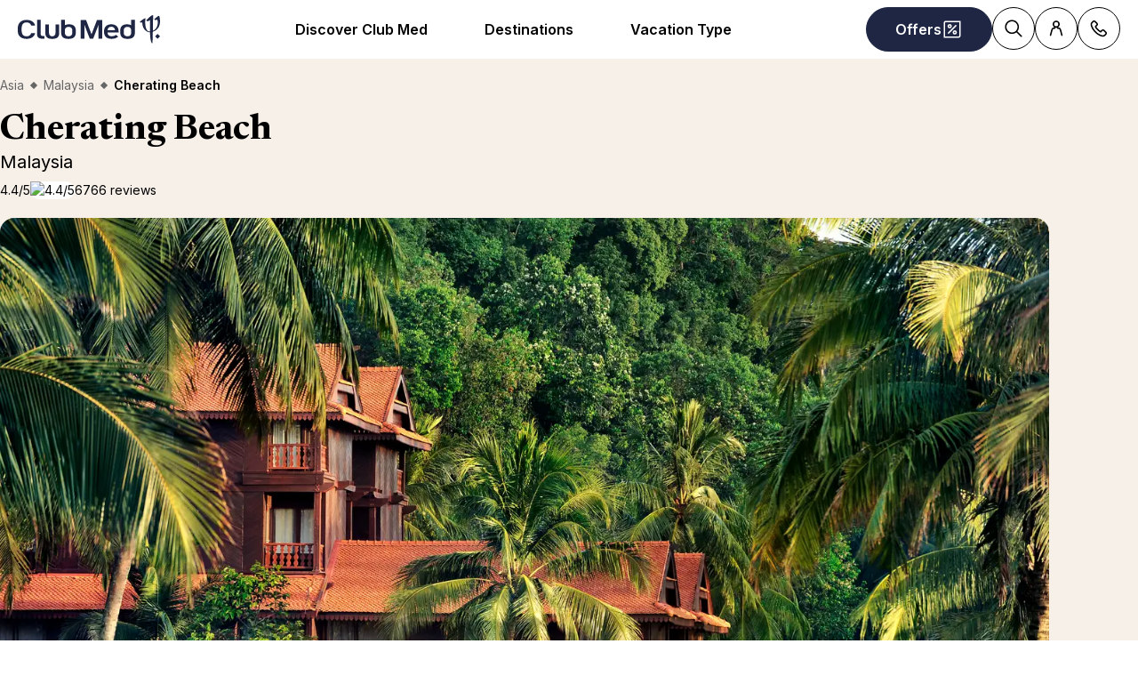

--- FILE ---
content_type: application/javascript; charset=UTF-8
request_url: https://www.clubmed.us/assets/_next/static/chunks/2629-a4069f9886bc1f5b.js
body_size: 16080
content:
(self.webpackChunk_N_E=self.webpackChunk_N_E||[]).push([[2629],{3325:(e,t,a)=>{"use strict";a.d(t,{ChildcarePanel:()=>g});var l=a(42546),i=a(54568),s=a(28075),n=a(32436),r=a(21105),o=a(15173),c=a(32881),d=a(21212),u=a(71142),m=a(91814),h=a(10453),b=a(75726),p=a(3790),x=a(98324),f=a(69084),v=a(56994);let g=e=>{let{anchor:t,childcareCategories:a,labels:g,theme:k,title:_}=e;return(0,i.jsx)(m.E,{describedby:t,intro:a.intro,labels:g,theme:k,children:a.categories.map((e,t)=>{var a;let m=null!==e.othersTab?0:-1,k=e.subSections.length+m,j=(0,i.jsxs)(i.Fragment,{children:[(0,i.jsx)(p.KP,{title:e.subSectionsTitle}),(0,i.jsxs)(d.t,{max:k,children:[(0,i.jsx)(s.L,{as:"div",size:"medium",children:(0,i.jsxs)(o.TabList,{className:"-mx-20 max-w-none px-20",constrained:!0,children:[e.subSections.map((e,t)=>(0,i.jsx)(r.Tab,{label:e.title,value:t,theme:"black"},e.title)),null!==e.othersTab&&(0,i.jsx)(r.Tab,{label:e.othersTab.label,value:k,theme:"black"},e.othersTab.label)]})}),(0,i.jsxs)(n.t,{children:[e.subSections.map((e,t)=>(0,i.jsx)(c.TabPanel,{value:t,children:(0,i.jsx)(p.og,{children:e.items.map(e=>(0,i.jsx)(v._,(0,l._)({},e),e.title))})},e.title)),null!==e.othersTab&&(0,i.jsx)(c.TabPanel,{value:k,children:(0,i.jsx)(p.g3,{children:e.othersTab.items.map((e,t)=>(0,i.jsx)(p.J9,(0,l._)({},e),"".concat(e.title,"-").concat(t)))})},e.othersTab.label)]})]})]}),y=(0,i.jsx)(h.F,{subSections:j,images:e.images,labels:g.scroller,type:e.type,icon:e.icon,title:e.label,children:e.mainContent.map(t=>{let a="Activity"===t.__typename?e.mainContentItemList:void 0;return(0,i.jsx)(b.Q,{itemsList:a,title:t.layerSection.title,subtitle:t.layerSection.subtitle,description:t.description,labels:g,infos:t},"".concat(t.id,"_").concat(t.title))})},"".concat(e.id,"_").concat(_));return(0,i.jsx)(u.k,{id:e.id,layerTitle:_,labels:g.layer,frame:{title:e.label,subtitle:e.description,image:(0,x.d)(e.image,_,t)},onLayerOpen:()=>{let[,...t]=e.id.split("_");(0,f.MP)("product_tabs",{detail_click:"cards_kids_".concat(t.join("_"))})},layer:y},null!=(a=e.id)?a:t)})})}},6896:(e,t,a)=>{"use strict";a.d(t,{RentalPanel:()=>g});var l=a(42546),i=a(54568),s=a(28075),n=a(32436),r=a(21105),o=a(15173),c=a(32881),d=a(21212),u=a(71142),m=a(91814),h=a(10453),b=a(75726),p=a(3790),x=a(98324),f=a(69084),v=a(56994);let g=e=>{let{anchor:t,rentals:a,labels:g,theme:k,title:_}=e;return(0,i.jsx)(m.E,{describedby:t,intro:a.intro,labels:g,theme:k,children:a.categories.map((e,t)=>{var a;let m=e.subSections.length-1,k=(0,i.jsxs)(i.Fragment,{children:[(0,i.jsx)(p.KP,{title:e.subSectionsTitle}),(0,i.jsxs)(d.t,{max:m,children:[(0,i.jsx)(s.L,{as:"div",size:"medium",children:(0,i.jsx)(o.TabList,{className:"-mx-20 max-w-none px-20",constrained:!0,children:e.subSections.map((e,t)=>(0,i.jsx)(r.Tab,{label:e.title,value:t,theme:"black"},e.title))})}),(0,i.jsx)(n.t,{children:e.subSections.map((e,t)=>(0,i.jsx)(c.TabPanel,{value:t,children:(0,i.jsx)(p.og,{children:e.items.map(e=>(0,i.jsx)(v._,(0,l._)({},e),e.title))})},e.title))})]})]}),j=(0,i.jsx)(h.F,{images:e.images,labels:g.scroller,type:"NO_CLUB",title:e.label,subSections:k,children:e.mainContent.map(e=>(0,i.jsx)(b.Q,{title:e.layerSection.title,subtitle:e.layerSection.subtitle,description:e.description,labels:g,infos:e},e.id))},e.id);return(0,i.jsx)(u.k,{id:e.id,labels:g.layer,frame:{title:e.label,subtitle:e.rentalCounts,image:(0,x.d)(e.image,e.label,t),tag:{backgroundColor:"sienna",border:"sienna",color:"white",label:g.tags.onDemand}},layerTitle:_,onLayerOpen:()=>{(0,f.MP)("product_tabs",{detail_click:"cards_ski_equipment",activity_type:"snowboard"})},layer:j},null!=(a=e.id)?a:t)})})}},13187:(e,t,a)=>{"use strict";a.d(t,{TrackDisplayPrice:()=>o});var l=a(7620),i=a(97205),s=a(38644),n=a(68615),r=a(69084);let o=()=>{var e;let{adultsCount:t,childrenCount:a,departureCity:o,startDate:c,endDate:d}=(0,s.v)(),{price:u}=(0,i.d)(),m=null==u||null==(e=u.price)?void 0:e.bestPriceValue;return(0,l.useEffect)(()=>{if(m){let e=(0,n.Z)({startDate:c,endDate:d,adultsCount:t,childrenCount:a,departureCity:o,bestPriceValue:m});(0,r.sx)("real_price_display",e)}},[t,m,a,o,d,c]),null}},15175:(e,t,a)=>{"use strict";a.d(t,{ResortPageClosed:()=>Q});var l=a(42546),i=a(54568),s=a(59263),n=a(49),r=a(78827),o=a(7620),c=a(46243),d=a(18618),u=a(75301);let m=e=>{var{labels:t,text:a}=e,s=(0,r._)(e,["labels","text"]);let m=(0,o.useId)();return(0,i.jsx)(u.d,(0,n._)((0,l._)({},s),{children:(0,i.jsx)(d.ExpandableText,{buttonClassName:"text-b3 mt-12",className:"min-h-92 text-b3",id:m,lineClamps:"line-clamp-4",labels:t,children:(0,i.jsx)(c.s,{className:"min-h-92 text-b3",text:a})})}))};var h=a(49883),b=a(80827),p=a.n(b),x=a(40304),f=a(63244),v=a(91673),g=a(14363),k=a(56027),_=a(53534);let j=e=>{var{children:t,className:a,describedby:s,hasControlsOnHover:c=!1,hideScrollbar:d=!1,labels:u,onNext:m,onPrev:h,scrollClassName:b}=e,j=(0,r._)(e,["children","className","describedby","hasControlsOnHover","hideScrollbar","labels","onNext","onPrev","scrollClassName"]);return o.Children.count(t)?(0,i.jsxs)(x.Carousel,(0,n._)((0,l._)({},j),{className:p()(a,"group/slider slider isolate @container/slider"),children:[(0,i.jsxs)("div",{className:"relative isolate",children:[(0,i.jsx)(f.CarouselBody,{className:"pe-[--slider-body-pe] ps-[--slider-body-ps]",scrollClassName:p()("auto-cols-[--slider-auto-cols] gap-[--slider-item-gap]",b),children:o.Children.map(t,(e,t)=>(0,i.jsx)(v.CarouselItem,{index:t,children:e},t))}),(0,i.jsxs)("div",{className:p()("pointer-events-none absolute inset-0 flex w-full items-center justify-between gap-x-20 px-12 @7xl/slider:[--button-size:6.25rem]",{"transition-opacity duration-300 group-focus-within/slider:opacity-100 group-hover/slider:opacity-100 hoverable:opacity-0":c}),children:[(0,i.jsx)(k.CarouselPrevious,{"aria-describedby":s,className:"transition-opacity disabled:opacity-0",label:u.previous,onClick:h,size:"small"}),(0,i.jsx)(g.CarouselNext,{"aria-describedby":s,className:"transition-opacity disabled:opacity-0",label:u.next,onClick:m,size:"small"})]})]}),!d&&(0,i.jsx)(_.CarouselScrollBar,{className:"mt-20 @7xl/slider:mt-40"})]})):null};var y=a(9115),w=a(4841),N=a(12830),C=a(13408),D=a(69624),T=a(57995);let P=e=>{var{format:t="horizontal",hLevel:a=3,href:s,id:o,image:d,link:u,onClick:m,pill:h,subtitle:b,tag:p,title:x}=e,f=(0,r._)(e,["format","hLevel","href","id","image","link","onClick","pill","subtitle","tag","title"]);let v=!!d;return(0,i.jsx)(N.w,(0,n._)((0,l._)({},f),{format:t,image:d,children:(0,i.jsxs)(C.U,{hasImage:v,children:[(0,i.jsxs)(D.S,{className:"flex-col items-center justify-end text-center",coverLink:!0,hasImage:v,children:[(0,i.jsxs)("a",(0,n._)((0,l._)({},u),{className:"flex flex-col justify-center before:absolute before:inset-0 before:block",href:s,onClick:m,children:[(0,i.jsx)(y.D,{className:"text-b2 font-semibold",id:(0,w.o)(o),level:a,children:x}),!!b&&(0,i.jsx)(c.s,{className:"text-b3",text:b})]})),!!h&&(0,i.jsx)(T.v,(0,n._)((0,l._)({},h),{className:"mt-4 self-center text-b5"}))]}),!!p&&(0,i.jsx)(T.v,(0,n._)((0,l._)({},p),{className:"absolute m-12 self-start sm:m-24"}))]})}))};var S=a(48090),E=a(69084);let I=e=>{var{className:t,hLevel:a,item:{id:i,immersiveImage:s,isExclusiveCollection:c,title:d,type:u}}=e,m=(0,r._)(e.item,["id","immersiveImage","isExclusiveCollection","title","type"]);let h=(0,S.w)(s,"70","228","360"),b=(0,S.w)(s,"60","456","720"),p={alt:"",src:h,srcSet:"".concat(h," 1x, ").concat(b," 2x")};return(0,o.createElement)(P,(0,n._)((0,l._)({},m),{as:"div",className:t,link:{"data-tracking":JSON.stringify({event:"click_product_showcase",event_click:{detail_click:"resort_thumbnails",resort_code:i,resort_type:E.Hp[u]}})},hLevel:a,id:i,image:p,key:i,title:d}))},L=e=>{var{button:t,items:a=[],labels:s}=e,c=(0,r._)(e,["button","items","labels"]);let d=(0,o.useId)();return 0===a.length?null:(0,i.jsxs)(u.d,(0,n._)((0,l._)({},c),{headingId:d,children:[(0,i.jsx)(j,{className:"slider-container-gutters xl:slider-container-none sm:slider-auto-cols-1/2 slider-auto-cols-full xl:slider-auto-cols-1/3 scrollbar-x-m-gutters xl:scrollbar-x-m-none -mx-20 overflow-hidden xl:mx-0",describedby:d,hasControlsOnHover:!0,labels:s,options:{align:"center"},children:a.map(e=>(0,i.jsx)(I,{item:e},e.id))}),(0,i.jsx)(h.e,{className:"mx-auto mt-20 w-fit",color:"black","data-tracking":JSON.stringify({event:"click_product_showcase",event_click:{detail_click:"see_all"}}),href:t.href,theme:"outline",children:t.label})]}))};var M=a(27489),O=a(45419),R=a(28075),A=a(73681),z=a(47134),V=a(26880);let F={thHeaderIcon:"max-w-120 max-h-full",thHeaderIconName:"Trident",thHeaderIconSize:"100%"},H={thHeaderIcon:"max-w-160 max-h-full",thHeaderIconName:"ExclusiveCollection",thHeaderIconSize:"100%"},B={thHeaderIcon:"max-w-200 max-h-full",thHeaderIconName:"HappyToCare",thHeaderIconSize:"100%"},U=e=>{var{breadcrumb:t,className:a,immersive:s,theme:c="light"}=e,d=(0,r._)(e,["breadcrumb","className","immersive","theme"]);let u=(0,o.useId)(),m=(0,A.rQ)(c),{country:h,images:b,title:x,announcementText:f,announcementIcon:v}=s,g=(0,r._)(s,["country","images","title","announcementText","announcementIcon"]),{thHeaderIcon:k,thHeaderIconName:_,thHeaderIconSize:j}=(e=>{switch(e){case"dark":case"exclusiveCollection":return H;case"happyToCare":return B;default:return F}})(c),w="light"===c;return(0,i.jsxs)("section",(0,n._)((0,l._)({},d),{"aria-labelledby":u,className:p()("overflow-hidden bg-gradient-to-t from-white from-[5rem] to-[5rem]",(0,A.bp)(m),a),children:[(0,i.jsxs)(R.L,{as:"div",className:p()("relative isolate z-1 flex flex-col gap-20 pt-20 lg:gap-40",(0,A.ZJ)(m)),size:"medium",children:[(0,i.jsx)(z.Q,{items:t.items,theme:c}),(0,i.jsxs)("div",{className:"relative",children:[(0,i.jsxs)(y.D,{className:"font-serif text-h3 lg:text-h2",id:u,level:1,children:[x," ",(0,i.jsx)("span",{className:"block font-sans text-b3 font-normal lg:text-b2",children:h})]}),(0,i.jsxs)("div",{className:"flex items-center gap-8",children:[(0,i.jsx)("div",{className:"flex size-32 items-center justify-center rounded-full bg-saffron",children:(0,i.jsx)(O.Icon,{color:"black",name:v,width:"24px"})}),(0,i.jsx)("span",{className:"font-bold text-red",children:f})]})]}),(0,i.jsx)(O.Icon,{className:p()(k,"absolute start-full hidden sm:inline-block",w?"text-white md:text-sand":(0,A.ZJ)(m)),name:_,width:j})]}),(0,i.jsx)(V.ProductImmersiveSlider,(0,n._)((0,l._)({},g),{className:"mt-20 hidden sm:block lg:mt-40",describedby:u,images:b.map((e,t)=>(0,n._)((0,l._)({},e),{lazyLoad:0!==t}))}))]}))};var W=a(56863);let Q=e=>{let{locale:t,product:a,components:n,highlightBanner:r,tracking:o,theme:c}=e,{breadcrumb:d,immersive:u,introduction:h,productRecommendation:b,practicalInformation:p}=n;return(0,i.jsxs)("div",{className:"space-y-40 overflow-hidden pb-40 md:pb-80",children:[(0,i.jsx)(W.TrackResortPage,{product:a,locale:t,tracking:o}),(0,i.jsx)(U,{breadcrumb:d,className:"mb-40 xl:mb-80",immersive:u,theme:c}),(0,i.jsx)(m,{className:"mb-40 xl:mb-80",heading:h.title,labels:h.labels,size:"xsmall",text:h.text}),b&&(0,i.jsx)(L,{button:b.button,className:"mb-40 xl:mb-80",heading:b.title,items:b.items,labels:b.labels}),p&&(0,i.jsx)(M.PracticalInformation,(0,l._)({},p)),r&&(0,i.jsx)(s.HighlightClient,{highlight:r})]})}},22413:(e,t,a)=>{"use strict";a.d(t,{W:()=>c});var l=a(84944),i=a(48750);function s(e,t){let a=(0,i.a)(e)-(0,i.a)(t);return a<0?-1:a>0?1:a}var n=a(23326),r=a(37701),o=a(41165);function c(e,t,a){let c,[d,u,m]=(0,l.x)(null==a?void 0:a.in,e,e,t),h=s(u,m),b=Math.abs((0,n.U)(u,m));if(b<1)return 0;1===u.getMonth()&&u.getDate()>27&&u.setDate(30),u.setMonth(u.getMonth()-h*b);let p=s(u,m)===-h;c=(0,i.a)(d,void 0),+(0,r.D)(c,void 0)==+(0,o.p)(c,void 0)&&1===b&&1===s(d,m)&&(p=!1);let x=h*(b-p);return 0===x?0:x}},23326:(e,t,a)=>{"use strict";a.d(t,{U:()=>i});var l=a(84944);function i(e,t,a){let[i,s]=(0,l.x)(null==a?void 0:a.in,e,t);return 12*(i.getFullYear()-s.getFullYear())+(i.getMonth()-s.getMonth())}},29067:(e,t,a)=>{"use strict";a.d(t,{_:()=>u});var l=a(54568),i=a(80827),s=a.n(i),n=a(7620),r=a(82209);function o(e){let t=arguments.length>1&&void 0!==arguments[1]?arguments[1]:[],a=(0,n.useRef)(()=>{throw Error("Cannot call an event handler while rendering.")});return(0,n.useInsertionEffect)(()=>{a.current=e}),(0,n.useCallback)(function(){for(var e,t=arguments.length,l=Array(t),i=0;i<t;i++)l[i]=arguments[i];return null==(e=a.current)?void 0:e.call(a,...l)},t)}var c=a(29976),d=a(88684);let u=e=>{let{children:t,className:a,isOpen:i,setIsOpen:u,trigger:m,withCloseButton:h=!1}=e,{lock:b,unlock:p}=(0,c.K)(),[x,f]=function(e){let{prop:t,defaultProp:a,onChange:l=()=>{}}=e,[i,s]=function(e){let{defaultProp:t,onChange:a}=e,l=n.useState(t),[i]=l,s=n.useRef(i),r=o(a);return n.useEffect(()=>{s.current!==i&&(r(i),s.current=i)},[i,s,r]),l}({defaultProp:a,onChange:l}),r=void 0!==t,c=r?t:i,d=o(l);return[c,n.useCallback(e=>{if(r){let a="function"==typeof e?e(t):e;a!==t&&d(a)}else s(e)},[r,t,s,d])]}({prop:i,onChange:u});(0,n.useEffect)(()=>(i&&b(),()=>{p(),f(!1)}),[i]),(0,n.useEffect)(()=>{x||p()},[x,p]);let v=(0,n.useCallback)(()=>{b(),f(!0)},[f,b]),g=(0,n.useCallback)(()=>{p(),f(!1)},[f,u,p]);return(0,l.jsxs)(l.Fragment,{children:[null==m?void 0:m(v),(0,l.jsxs)(r.Portal,{targetId:"drawer",children:[x&&(0,l.jsx)("button",{className:s()("fixed inset-0 transition-all",{"bg-white/80 backdrop-blur-sm":x,"bg-white/0 backdrop-blur-none":!x}),"data-testid":"close-area",onClick:g,type:"button"}),(0,l.jsxs)("div",{"aria-hidden":!x,className:s()("fixed bottom-0 right-0 top-0 w-full border-lightGrey bg-white transition-transform duration-1000 md:border-l",{"translate-x-0":x,"translate-x-full":!x},a),inert:!x,role:"presentation",children:[(void 0===i||h)&&(0,l.jsx)("div",{className:s()("flex justify-end p-10",{"md:hidden":!h}),children:(0,l.jsx)(d.$,{"aria-label":"Close",color:"black",onClick:g,theme:"outline",variant:"circle"})}),t]})]})]})}},41165:(e,t,a)=>{"use strict";a.d(t,{p:()=>i});var l=a(48750);function i(e,t){let a=(0,l.a)(e,null==t?void 0:t.in),i=a.getMonth();return a.setFullYear(a.getFullYear(),i+1,0),a.setHours(23,59,59,999),a}},43352:(e,t,a)=>{"use strict";a.d(t,{l:()=>u});var l=a(42546),i=a(49),s=a(78827),n=a(54568),r=a(7620),o=a(80827),c=a.n(o),d=a(73681);a(59940);let u=e=>{var{className:t,index:a=0,items:o=[],onClick:u}=e,m=(0,s._)(e,["className","index","items","onClick"]);let[h,b]=(0,r.useState)(a);if((0,r.useEffect)(()=>{b(a)},[a]),!o.length)return null;let p={"--toggle-color":"hsl(var(--color-".concat(o[h].color||"black","))")};return(0,n.jsx)("div",(0,i._)((0,l._)({},m),{className:c()("rounded-pill border p-4 text-b3 font-bold",t),role:"group",children:(0,n.jsx)("div",{className:c()("toggle relative isolate flex","before:absolute before:z-0 before:rounded-pill before:bg-[--toggle-color] before:transition-all before:duration-300 before:ease-out"),style:p,children:o.map((e,t)=>{var{color:a,label:n}=e,o=(0,s._)(e,["color","label"]);let m=h===t;return(0,r.createElement)("button",(0,i._)((0,l._)({},o),{"aria-pressed":m,className:c()(o.className,"relative overflow-hidden rounded-pill p-4 px-20 py-8 transition-colors",{active:m,[(0,d.ZJ)(a)]:m},"before:absolute before:inset-0 before:-z-1 before:transition-colors/opacity hocus:before:bg-pearl"),key:o.id,onClick:()=>{b(t),null==u||u(t)},type:"button"}),n)})})}))}},47134:(e,t,a)=>{"use strict";a.d(t,{Q:()=>m});var l=a(42546),i=a(49),s=a(78827),n=a(54568),r=a(7620),o=a(80827),c=a.n(o),d=a(45419),u=a(73681);let m=e=>{var{className:t,items:a,theme:o="light"}=e,m=(0,s._)(e,["className","items","theme"]);if(0==a.length)return null;let h=(0,u.rQ)(o),b=(0,u.ZJ)(h),p="text-white"===b?b:"text-middleGrey",[x,f,,...v]=a,g=v.length?v[v.length-1]:a[a.length-1],k=v.length?[x,f,{label:"...",href:""},g]:a;return(0,n.jsx)("nav",(0,i._)((0,l._)({"aria-label":"Breadcrumb"},m),{className:c()(t,"overflow-hidden"),children:(0,n.jsx)("ul",{className:"scrollbar-hidden flex items-center overflow-x-auto font-sans text-b4",children:k.map((e,t)=>{let{label:a,href:s}=e,o=t===k.length-1,u=s&&!o;return(0,r.createElement)("li",(0,i._)((0,l._)({},o&&{"aria-current":"page"}),{className:c()("flex shrink-0 items-center",{[p]:!o},{"font-bold":o,[b]:o}),key:a,children:[u?(0,n.jsx)("a",{href:s,children:a}):a,!o&&(0,n.jsx)(d.Icon,{className:"mx-4",name:"Diamond",width:"14px"})]}))})})}))}},56863:(e,t,a)=>{"use strict";a.d(t,{TrackResortPage:()=>d});var l=a(54568),i=a(7620),s=a(13692),n=a(61358),r=a(35951),o=a(69084),c=a(70576);let d=e=>{let{locale:t,tracking:a,product:d}=e;return(0,i.useEffect)(()=>{let e=new URL(window.location.href),t=e.searchParams.get(s.X$.QUERY_ID)||"";t&&(sessionStorage.setItem(s.X$.QUERY_ID,t),e.searchParams.delete(s.X$.QUERY_ID),(0,r.e)(e))},[]),(0,i.useEffect)(()=>{(0,o.f6)({index:(0,n.Tf)(t),objectIDs:[d.id]}),(0,o.sx)("view_item",{ecommerce:{items:[{item_id:d.id,item_name:d.name,item_category:d.country,item_category2:d.comfortLevel}]}})},[t,d.id,d.name,d.country,d.comfortLevel]),(0,l.jsx)(c.TrackPage,{locale:t,tracking:a,pageName:"shopping_resort_".concat(d.id)})}},59940:()=>{},62292:(e,t,a)=>{"use strict";a.d(t,{TrackedVideoPlayer:()=>p});var l,i=a(42546),s=a(49),n=a(54568),r=a(7620),o=a(78827),c=((l={}).DASH_JS="dash-js",l.HLS_NATIVE="Native HLS",l);class d{static async create(e){if("Native HLS"===e)return new(await a.e(3219).then(a.bind(a,53219))).HlsNativeEngine;if("dash-js"===e)return new(await Promise.all([a.e(4674),a.e(6141),a.e(2108)]).then(a.bind(a,2108))).DashJsEngine;throw Error("Unknown VideoEngineType ".concat(e))}}let u={dash:c.DASH_JS,hls:c.HLS_NATIVE},m=()=>{let e=navigator.userAgent;return/iPad|iPhone|iPod|iOS/.test(e)?"ios":/^((?!chrome|android).)*safari/i.test(e)?"safariDesktop":"others"},h=e=>{let t,a,l,c;var{ref:h,options:{pauseOnWindowBlur:b,pauseWhenNotVisibleEnabled:p,pauseWhenNotVisibleThreshold:x,maxBufferLength:f},manifests:v}=e,g=(0,o._)(e.options,["pauseOnWindowBlur","pauseWhenNotVisibleEnabled","pauseWhenNotVisibleThreshold","maxBufferLength"]);let k=(0,r.useRef)(null);(0,r.useImperativeHandle)(h,()=>k.current);let _="ios"===(t=m())?v.ios:"safariDesktop"===t?v.safariDesktop:v.others,{engineType:j,protocol:y,codec:w}=(c=u[l="ios"===(a=m())?"hls":"dash"],{protocol:l,codec:"ios"===a||"safariDesktop"===a?"h264":"av1",engineType:c});return!function(e){let t=arguments.length>1&&void 0!==arguments[1]&&arguments[1],a=(0,r.useRef)(!1);(0,r.useEffect)(()=>{let l=e.current;if(!l||!t)return;let i=()=>{l.paused||l.ended?a.current=!1:(l.pause(),a.current=!0)},s=()=>{a.current&&(l.play().catch(e=>{console.warn("Autoplay blocked on focus:",e)}),a.current=!1)};return window.addEventListener("blur",i,{passive:!0}),window.addEventListener("focus",s,{passive:!0}),()=>{window.removeEventListener("blur",i),window.removeEventListener("focus",s)}},[t])}(k,b),!function(e){let t=arguments.length>1&&void 0!==arguments[1]&&arguments[1],a=arguments.length>2&&void 0!==arguments[2]?arguments[2]:1,l=(0,r.useRef)(!1);(0,r.useEffect)(()=>{let i=e.current;if(!i||!t)return;let s=new IntersectionObserver(e=>{e[0].intersectionRatio<a?i.paused||i.ended?l.current=!1:(i.pause(),l.current=!0):l.current&&(i.play().catch(e=>{console.warn("Autoplay blocked on visibility:",e)}),l.current=!1)},{threshold:[a]});s.observe(i);let n=()=>{let e=i.getBoundingClientRect(),t=window.innerHeight||document.documentElement.clientHeight,a=window.innerWidth||document.documentElement.clientWidth;e.top<t&&e.bottom>0&&e.left<a&&e.right>0&&l.current&&(i.play().catch(e=>{console.warn("Autoplay blocked on visibility (resize):",e)}),l.current=!1)};return window.addEventListener("resize",n,{passive:!0}),window.addEventListener("orientationchange",n,{passive:!0}),()=>{s.disconnect(),window.removeEventListener("resize",n),window.removeEventListener("orientationchange",n)}},[e,t,a])}(k,p,x),(0,r.useEffect)(()=>{let e=null,t=k.current;return(async()=>{e=await d.create(j),t&&e&&await e.load(t,_,{autoPlay:g.autoPlay,maxBufferLength:f})})(),()=>{e&&t&&e.destroy(t)}},[_,j,y,w,g.autoPlay,f]),(0,n.jsx)("video",(0,s._)((0,i._)({},g),{className:"h-auto w-full rounded-16 shadow",ref:k,playsInline:!0}))};var b=a(69084);let p=e=>{let{manifests:t,options:a}=e,l=(0,r.useRef)(null),o=(0,r.useCallback)(e=>{(0,b.sx)("click_video",{event_click:{detail_click:e.currentTarget.muted?"mute":"unmute"}})},[]);return(0,r.useEffect)(()=>{let e=()=>{document.fullscreenElement===l.current&&(0,b.sx)("click_video",{event_click:{detail_click:"fullscreen"}})};return window.addEventListener("resize",e,{passive:!0}),()=>{window.removeEventListener("resize",e)}},[]),(0,n.jsx)(h,{ref:l,manifests:t,options:(0,s._)((0,i._)({},a),{onVolumeChange:o})})}},66075:(e,t,a)=>{"use strict";a.d(t,{TrackedTab:()=>c});var l=a(42546),i=a(49),s=a(78827),n=a(54568),r=a(21105),o=a(69084);let c=e=>{var{name:t}=e,a=(0,s._)(e,["name"]);let{label:c,value:d}=a;return(0,n.jsx)(r.Tab,(0,i._)((0,l._)({},a),{onSelect:()=>{(0,o.l5)(t,{label:c,index:d})}}))}},66446:(e,t,a)=>{"use strict";Object.defineProperty(t,"__esModule",{value:!0});let l=a(42546),i=a(49);Object.defineProperty(t,"__esModule",{value:!0}),Object.defineProperty(t,"default",{enumerable:!0,get:function(){return n}});let s=a(74468)._(a(67926));function n(e,t){var a;let n={};"function"==typeof e&&(n.loader=e);let r=l._({},n,t);return(0,s.default)(i._(l._({},r),{modules:null==(a=r.loadableGenerated)?void 0:a.modules}))}("function"==typeof t.default||"object"==typeof t.default&&null!==t.default)&&void 0===t.default.__esModule&&(Object.defineProperty(t.default,"__esModule",{value:!0}),Object.assign(t.default,t),e.exports=t.default)},67926:(e,t,a)=>{"use strict";Object.defineProperty(t,"__esModule",{value:!0});let l=a(42546),i=a(49);Object.defineProperty(t,"__esModule",{value:!0}),Object.defineProperty(t,"default",{enumerable:!0,get:function(){return d}});let s=a(54568),n=a(7620),r=a(23597);function o(e){return{default:e&&"default"in e?e.default:e}}a(2896);let c={loader:()=>Promise.resolve(o(()=>null)),loading:null,ssr:!0},d=function(e){let t=l._({},c,e),a=(0,n.lazy)(()=>t.loader().then(o)),d=t.loading;function u(e){let o=d?(0,s.jsx)(d,{isLoading:!0,pastDelay:!0,error:null}):null,c=!t.ssr||!!t.loading,u=c?n.Suspense:n.Fragment,m=t.ssr?(0,s.jsxs)(s.Fragment,{children:[null,(0,s.jsx)(a,l._({},e))]}):(0,s.jsx)(r.BailoutToCSR,{reason:"next/dynamic",children:(0,s.jsx)(a,l._({},e))});return(0,s.jsx)(u,i._(l._({},c?{fallback:o}:{}),{children:m}))}return u.displayName="LoadableComponent",u}},70976:(e,t,a)=>{"use strict";a.d(t,{ExclusiveCollectionSwitch:()=>c});var l=a(54568),i=a(80827),s=a.n(i),n=a(7620),r=a(45419),o=a(43352);let c=e=>{let{className:t,exclusiveSpace:a,isActive:i,resort:c,title:d,url:u}=e,m=(0,n.useMemo)(()=>[{color:"saffron",id:"resort",label:c},{className:"flex items-center",color:"ultramarine",id:"EC",label:(0,l.jsxs)(l.Fragment,{children:[(0,l.jsx)(r.Icon,{name:"Diamond",className:"hidden md:block",width:"22px"}),a]})}],[a,c]),h=(0,n.useId)();return(0,l.jsxs)("div",{className:s()("isolate flex flex-col items-center gap-8",t),children:[(0,l.jsx)("p",{className:"text-b3 text-black",id:h,children:d}),(0,l.jsx)(o.l,{"aria-labelledby":h,index:+!!i,items:m,onClick:()=>{setTimeout(()=>{window.location.href=u},300)}})]})}},78091:(e,t,a)=>{"use strict";a.d(t,{HappyToCareItemsSection:()=>k});var l=a(42546),i=a(49),s=a(78827),n=a(54568),r=a(80827),o=a.n(r),c=a(7620),d=a(9115),u=a(45419),m=a(55575),h=a(28075),b=a(49883),p=a(40304),x=a(63244),f=a(91673),v=a(14363),g=a(56027);let k=e=>{var{button:t,className:a,hLevel:r=2,items:k=[],labels:_,logos:j,size:y="xlarge",title:w}=e,N=(0,s._)(e,["button","className","hLevel","items","labels","logos","size","title"]);let C=(0,c.useId)();return(0,n.jsx)("section",(0,i._)((0,l._)({},N),{className:o()("overflow-hidden bg-verdigris",a),children:(0,n.jsxs)(h.L,{as:"div",className:"flex flex-col items-center py-40",size:y,children:[(0,n.jsx)(d.D,{className:"page-section-title text-center",id:C,level:r,children:w}),j&&j.length>0&&(0,n.jsx)("ul",{className:"mt-12 flex flex-wrap items-center gap-x-32 gap-y-4",children:j.map((e,t)=>(0,n.jsxs)("li",{className:"flex items-center gap-x-8",children:[e.icon&&(0,n.jsx)(u.Icon,{name:e.icon,style:{color:e.color,fill:e.color},width:"48px"}),e.src&&(0,n.jsx)(m._,{alt:e.label,className:"size-48",src:e.src}),!!e.label&&(0,n.jsx)("p",{className:"text-b4 font-semibold",children:e.label})]},t))}),(0,n.jsxs)(p.Carousel,{className:"relative isolate -mx-20 mt-20 w-screen md:mx-0 md:mt-40 md:w-full md:px-60 xl:px-120",children:[(0,n.jsx)(x.CarouselBody,{className:"px-20 md:px-0",scrollClassName:"gap-12 md:gap-0 auto-cols-full",children:k.map((e,a)=>(0,n.jsx)(f.CarouselItem,{index:a,children:(0,n.jsxs)("article",{"aria-labelledby":e.id,className:o()("flex flex-col gap-20 md:flex-row md:items-center md:gap-40","md:mx-auto md:max-w-[1040px]"),children:[(0,n.jsxs)("div",{className:"relative isolate aspect-square flex-none overflow-hidden rounded-16 md:flex-[480]",children:[(0,n.jsx)(m._,(0,i._)((0,l._)({},e.image),{className:"w-full object-cover",sizes:"(min-width: 768px) 560px, 100vw"})),(0,n.jsx)("div",{className:"absolute inset-0 bg-gradient-to-b from-transparent via-transparent to-black/40"}),(0,n.jsx)(u.Icon,{className:"absolute bottom-0 start-1/2 my-24 -translate-x-1/2",color:"white",name:e.icon,width:"140px"})]}),(0,n.jsxs)("div",{className:"space-y-20 overflow-hidden md:flex-[520]",children:[(0,n.jsx)(d.D,{className:"text-b1 font-bold",id:e.id,level:r+1,children:e.label}),!!e.description&&(0,n.jsx)("p",{children:e.description}),t&&(0,n.jsx)(b.e,{className:"mx-auto mt-20 w-fit md:mx-0",color:"black","data-tracking":JSON.stringify({event:"click_happy_to_care",event_click:{detail_click:"see_more"}}),href:t.href,target:t.target,theme:"outline",children:t.label})]})]})},e.id))}),k.length>1&&(0,n.jsxs)("div",{className:"pointer-events-none absolute inset-x-0 top-[calc(min(85cqw,400px)/2-24px)] flex w-full items-center justify-between gap-x-20 px-4 md:inset-0 md:px-0 xl:[--button-size:6.25rem]",children:[(0,n.jsx)(g.CarouselPrevious,{"aria-describedby":C,"data-tracking":JSON.stringify({event:"click_happy_to_care",event_click:{detail_click:"previous"}}),label:_.previous}),(0,n.jsx)(v.CarouselNext,{"aria-describedby":C,"data-tracking":JSON.stringify({event:"click_happy_to_care",event_click:{detail_click:"next"}}),label:_.next})]})]})]})}))}},86238:(e,t,a)=>{"use strict";a.d(t,{CounterProposalDrawer:()=>U});var l,i=a(42546),s=a(54568),n=a(80827),r=a.n(n),o=a(44062),c=a(47902),d=a(7620),u=a(49883),m=a(29067),h=a(35816),b=a(32436),p=a(21105),x=a(15173),f=a(32881),v=a(21212),g=a(13692),k=a(67432),_=a(37374),j=a(63333),y=a(20913),w=a(45464),N=a(51203),C=a(64692),D=a(31797),T=a(69084),P=a(49),S=a(12830),E=a(57995);let I=e=>{let{tag:t,image:a,className:l,children:i}=e;return(0,s.jsxs)("div",{"data-name":"ComposableThumbnail",className:r()("flex w-full flex-col gap-12 rounded-16 transition-colors md:flex-row md:items-center md:gap-32 md:pe-12",l),children:[(0,s.jsx)(S.w,{className:"w-full shrink-0 self-start md:w-380",format:"horizontal",image:a,children:t&&(0,s.jsx)(E.v,{className:r()("absolute left-12 top-12 md:left-24 md:top-24",t.className),color:t.color,border:t.border,backgroundColor:t.backgroundColor,icon:t.icon,label:t.label,displayMode:"both"})}),(0,s.jsx)("div",{children:i})]})};var L=a(46243);let M=e=>{let{title:t,subtitle:a,children:l}=e;return(0,s.jsxs)("div",{"data-name":"ThumbnailProposalContainer",children:[(0,s.jsx)("p",{className:"text-b2 font-semibold",children:t}),(0,s.jsx)(L.s,{className:"pb-20 text-b3",text:a}),(0,s.jsx)("div",{className:"space-y-12",children:l})]})};var O=a(78827),R=a(6338);let A=e=>{let{price:t,pills:a,link:l}=e,{label:n}=l,r=(0,O._)(l,["label"]);return(0,s.jsxs)("div",{"data-name":"ThumbnailProposalCriteria",className:"space-y-8",children:[(0,s.jsx)("div",{className:"flex flex-wrap gap-8",children:a.map((e,t)=>(0,s.jsx)(E.v,{backgroundColor:"white",border:"green",className:"text-b4",color:"green",label:e},"".concat(e,"-").concat(t)))}),t&&(0,s.jsx)(R.g,{bestPrice:t.bestPrice,from:t.from,initialPrice:t.initialPrice,labels:t.labels,note:t.note,theme:t.theme,totalBestPrice:t.totalBestPrice,variant:"mixed"}),(0,s.jsx)("div",{className:"pt-12",children:(0,s.jsx)(u.e,(0,P._)((0,i._)({},r),{href:r.href,icon:"ArrowTailRight",children:n}))})]})},z=e=>{var{link:t,criteria:a,resort:l}=e,n=(0,O._)(e,["link","criteria","resort"]);let r=(0,j.u)(),o=(0,_.T)(),u=(0,d.useMemo)(()=>JSON.stringify({event:"click_counter_proposal",event_click:{detail_click:"selected_resort_".concat(a),resort_name:"name"in l?l.name:l.title,resort_code:l.id,resort_type:l.type,resort_participants:r.adultsCount+r.childrenCount,resort_night_number:o.endDate&&o.startDate?(0,c.m)(o.endDate,o.startDate):null,resort_adult:r.adultsCount,resort_children:r.childrenCount}}),[a,o.endDate,o.startDate,r.adultsCount,r.childrenCount,l]);return(0,s.jsx)(A,(0,P._)((0,i._)({},n),{link:(0,P._)((0,i._)({},t),{"data-tracking":u})}))},V=e=>{let{className:t="mt-20 md:mt-0",chooseLabel:a,newCriteriaLabel:l,unitTotalPerTrip:n,products:o,onProposalClick:c,descriptionId:d}=e;return(0,s.jsx)("div",{className:r()(t,"space-y-40 md:space-y-20"),children:o.map(e=>{let{id:t,title:r,subtitle:o,image:u,tag:m,price:h,href:b}=e,p=h?(0,P._)((0,i._)({},h),{note:n}):null,x=new URL(window.location.href);return x.pathname=new URL(b,window.origin).pathname,(0,s.jsx)(I,{image:u,tag:m,children:(0,s.jsx)(M,{title:r,subtitle:o,children:(0,s.jsxs)("div",{children:[(0,s.jsx)("p",{className:"mb-4 font-semibold",children:l}),(0,s.jsx)(z,{price:p,pills:[r],link:(0,i._)({className:"md:w-fit",href:x.pathname+x.search,label:a,onClick:c},d&&{"aria-describedby":d}),criteria:"destination",resort:e})]})})},t)})})},F=e=>{let{counterProposalData:t,chooseLabel:a,newCriteriaLabel:l,unitTotalPerTrip:n,onClose:r,product:o,type:c,descriptionId:d}=e,u=(0,_.s)();return(0,s.jsx)("div",{className:"mt-20 md:mt-0",children:(0,s.jsx)(I,{image:o.headerImage,tag:o.tag,children:(0,s.jsx)(M,{title:o.name,subtitle:o.country,children:t.map((e,t)=>{let{price:m,startDate:h,endDate:b,duration:p}=e,x=(0,w.g8)(h),f=(0,w.g8)(b),v=new URL(window.location.href);return v.searchParams.set(g.TE.START_DATE,h),v.searchParams.set(g.TE.END_DATE,b),(0,s.jsxs)("div",{children:[(0,s.jsx)("p",{className:"mb-4 font-semibold",children:l}),(0,s.jsx)(z,{price:(0,P._)((0,i._)({},m),{note:n}),pills:[(0,C.Qx)({startDate:x,endDate:f,placeholder:""}),null!=p?p:""],link:(0,i._)({className:"w-fit",href:v.toString(),label:a,onClick:e=>{e.preventDefault(),u({type:"update",payload:{startDate:x,endDate:f,flexible:null,selectedFlexible:null}}),r()}},d&&{"aria-describedby":d}),criteria:c,resort:o})]},t)})})})})};var H=((l=H||{}).DESTINATION="destination",l.DATE="date",l.DURATION="duration",l);let B=e=>(0,D.L)({event:"click_counter_proposal",event_click:{detail_click:"tabs_".concat(e)}}),U=e=>{var t;let a,{button:l,title:n,subtitle:P,chooseLabel:S,newCriteriaLabel:E,tabDateLabel:I,tabDurationLabel:L,tabResortLabel:M,labels:{closeLabel:O,unitTotalPerTrip:R},criteriaTransport:A,product:z}=e,H=(0,d.useId)(),[U,W]=(0,d.useState)(!1),{counterProposals:Q}=(0,k.F)(),G=(0,j.u)(),J=(0,_.T)(),{departureCity:Y}=(0,y.useTransports)(),[K,$]=(0,d.useState)("destination"),Z=Y!==y.NO_TRANSPORT,X=null!=(t=A.otherCities.find(e=>{let{id:t}=e;return t===Y}))?t:A.topCities.find(e=>{let{id:t}=e;return t===Y}),q=Z?null==X?void 0:X.label:A.placeholder,ee=(0,N.t)("criteriaParticipants.adultsCount",{smart_count:G.adultsCount}),et=(0,N.t)("criteriaParticipants.childrenCount",{smart_count:G.childrenCount}),ea=G.childrenCount>0?"".concat(ee," + ").concat(et):ee,el=(0,C.Qx)({endDate:J.endDate,placeholder:"",startDate:J.startDate}),ei=(0,C.Qx)({endDate:J.endDate,placeholder:"",startDate:J.startDate,shortFormat:!0});(0,d.useEffect)(()=>{Q&&(Q.destination?$("destination"):Q.dates?$("date"):Q.durations&&$("duration"),W(!0))},[Q]),(0,d.useEffect)(()=>{U&&(0,T.sx)("counter_proposal_view",{resort_departure_date:J.startDate&&(0,o.GP)(J.startDate,"dd-MM-yyyy"),resort_participants:G.adultsCount+G.childrenCount,resort_night_number:J.endDate&&J.startDate&&(0,c.m)(J.endDate,J.startDate),resort_adult:G.adultsCount,resort_children:G.childrenCount,resort_departure_city_name:Y===y.NO_TRANSPORT?"no_transport":Y})},[J.endDate,J.startDate,Y,U,G.adultsCount,G.childrenCount]);let es=()=>W(!1);if(!Q||!J.startDate||!J.endDate)return null;let en=Q.destination&&Q.dates?1:0;en=Q.durations?en+1:en;let er=+!!Q.destination,eo=Q.destination||Q.dates?en:0,ec=(0,w.nQ)(J.startDate),ed=(0,w.nQ)(J.endDate),eu=new URL(l.href,window.location.origin);eu.searchParams.set(g.TE.START_DATE,ec),eu.searchParams.set(g.TE.END_DATE,ed),null!==J.flexible&&eu.searchParams.set(g.TE.FLEXIBLE,String(J.flexible));let em=eu.pathname+eu.search+eu.hash;return(0,s.jsxs)(m._,{isOpen:U,setIsOpen:W,className:"flex flex-col md:w-980",children:[(0,s.jsx)(h.J,{title:n,labels:{close:O},onClose:es,rightButtonProps:{label:O,icon:"CrossDefault",onClick:es}}),(0,s.jsxs)("div",{className:"scroll-y-area h-full flex-1",children:[(0,s.jsxs)("div",{className:"mx-20 flex justify-center md:mx-40",children:[(0,s.jsxs)("div",{className:"my-20 hidden w-fit items-center justify-center rounded-pill border border-lightGrey bg-white md:flex",children:[(0,s.jsx)("span",{className:r()("max-w-140 truncate p-12 ps-32 text-b3 font-semibold text-black lg:max-w-250",{"text-red":"destination"===K,"text-black":"destination"!==K}),children:z.name}),(0,s.jsx)("span",{className:"h-16 w-1 bg-lightGrey"}),(0,s.jsx)("span",{className:r()("p-12 text-b3 font-semibold",{"text-red":"date"===K||"duration"===K,"text-black":"destination"===K}),children:el}),(0,s.jsx)("span",{className:"h-16 w-1 bg-lightGrey"}),(0,s.jsx)("span",{className:"p-12 text-b3 font-semibold text-black",children:ea}),(0,s.jsx)("span",{className:"h-16 w-1 bg-lightGrey"}),(0,s.jsx)("span",{className:r()("p-12 pe-32 text-b3",{"text-black":Z,"text-middleGrey":!Z}),children:q})]}),(0,s.jsxs)("div",{className:"my-20 flex w-full flex-col items-center justify-center gap-y-4 rounded-pill border border-lightGrey bg-white py-4 md:hidden",children:[(0,s.jsx)("span",{className:r()("max-w-full truncate text-b3 font-semibold",{"text-red":"destination"===K,"text-black":"destination"!==K}),children:z.name}),(0,s.jsxs)("div",{className:"flex w-fit items-center",children:[(0,s.jsx)("span",{className:r()("px-8 text-b5 font-semibold",{"text-red":"date"===K||"duration"===K,"text-black":"destination"===K}),children:ei}),(0,s.jsx)("span",{className:"h-8 w-1 bg-lightGrey"}),(0,s.jsx)("span",{className:"px-8 text-b5 font-semibold text-black",children:ea}),(0,s.jsx)("span",{className:"h-8 w-1 bg-lightGrey"}),(0,s.jsx)("span",{className:r()("px-8 pe-32 text-b5",{"text-black":Z,"text-middleGrey":!Z}),children:q})]})]})]}),(0,s.jsxs)("div",{className:"mx-20 md:mx-100",children:[(0,s.jsx)("p",{id:H,className:"mt-20 font-sans text-b2 md:mt-40",children:P}),(0,s.jsxs)(v.t,{max:en,children:[(0,s.jsxs)(x.TabList,{constrained:!0,children:[Q.destination&&(0,s.jsx)(p.Tab,{value:0,onSelect:()=>$("destination"),label:M,theme:"black","data-tracking":B("destination")}),Q.dates&&(0,s.jsx)(p.Tab,{value:er,onSelect:()=>$("date"),label:I,theme:"black","data-tracking":B("date")}),Q.durations&&(0,s.jsx)(p.Tab,{value:eo,onSelect:()=>$("duration"),label:L,theme:"black","data-tracking":B("duration")})]}),(0,s.jsxs)(b.t,{children:[Q.destination&&(0,s.jsx)(f.TabPanel,{value:0,children:(0,s.jsx)(V,{products:Q.destination,onProposalClick:es,chooseLabel:S,newCriteriaLabel:E,unitTotalPerTrip:R,descriptionId:H})}),Q.dates&&(0,s.jsx)(f.TabPanel,{value:er,children:(0,s.jsx)(F,{product:z,onClose:es,chooseLabel:S,newCriteriaLabel:E,unitTotalPerTrip:R,counterProposalData:Q.dates,type:"date",descriptionId:H})}),Q.durations&&(0,s.jsx)(f.TabPanel,{value:eo,children:(0,s.jsx)(F,{product:z,onClose:es,chooseLabel:S,newCriteriaLabel:E,unitTotalPerTrip:R,counterProposalData:Q.durations,type:"duration",descriptionId:H})})]})]}),(0,s.jsx)("div",{className:"my-40 mb-20 flex justify-center",children:(0,s.jsx)(u.e,{href:em,className:"w-full md:w-fit","aria-describedby":H,color:"black",theme:"outline","data-tracking":(a={resort_name:z.name,resort_code:z.id,resort_type:z.type,resort_participants:G.adultsCount+G.childrenCount,resort_night_number:(0,c.m)(J.endDate,J.startDate),resort_adult:G.adultsCount,resort_children:G.childrenCount},(0,D.L)({event:"click_counter_proposal",event_click:(0,i._)({detail_click:"see_all"},a)})),children:l.label})})]})]})]})}},88480:(e,t,a)=>{"use strict";a.d(t,{DeviceProvider:()=>b,Y:()=>p});var l=a(42546),i=a(49),s=a(54568),n=a(7620);let r="(min-width: 640px)",o="(min-width: 768px)",c="(min-width: 1024px)",d="(min-width: 1220px)",u=(0,n.createContext)(null),m=(e,t)=>{switch(t.type){case"small":return(0,i._)((0,l._)({},e),{small:t.payload});case"medium":return(0,i._)((0,l._)({},e),{medium:t.payload});case"large":return(0,i._)((0,l._)({},e),{large:t.payload});case"xlarge":return(0,i._)((0,l._)({},e),{xlarge:t.payload});default:return e}},h=e=>{let{device:t,direction:a}=e;return{direction:a,all:!0,small:window.matchMedia(r).matches,medium:window.matchMedia(o).matches,large:window.matchMedia(c).matches,xlarge:window.matchMedia(d).matches}},b=e=>{let{children:t,device:a,direction:l="ltr"}=e,[i,b]=(0,n.useReducer)(m,{device:a,direction:l},h);return(0,n.useEffect)(()=>{let e=window.matchMedia(r),t=window.matchMedia(o),a=window.matchMedia(c),l=window.matchMedia(d),i=e=>{let{matches:t}=e;b({type:"small",payload:t})},s=e=>{let{matches:t}=e;b({type:"medium",payload:t})},n=e=>{let{matches:t}=e;b({type:"large",payload:t})},u=e=>{let{matches:t}=e;b({type:"xlarge",payload:t})};return e.addEventListener("change",i,{passive:!0}),t.addEventListener("change",s,{passive:!0}),a.addEventListener("change",n,{passive:!0}),l.addEventListener("change",u,{passive:!0}),()=>{e.removeEventListener("change",i),t.removeEventListener("change",s),a.removeEventListener("change",n),l.removeEventListener("change",u)}},[]),(0,s.jsx)(u.Provider,{value:i,children:t})};function p(e){let t=(0,n.useContext)(u);if(null===t)throw Error("useDevice(string) should be used in DeviceContext.Provider");return t[e]}},89599:(e,t,a)=>{"use strict";a.d(t,{PriceRemoteDevicesHandler:()=>ed});var l=a(42546),i=a(54568),s=a(7620),n=a(88480),r=a(49),o=a(80827),c=a.n(o),d=a(81427),u=a(59948),m=a(59168),h=a(55415),b=a(79787),p=a(98895),x=a(77310),f=a(79348),v=a(57954),g=a(72151),k=a(2243),_=a(44815),j=a(78827),y=a(9115),w=a(88684),N=a(49883),C=a(91122);let D=e=>{var{button:t,className:a,closeLabel:s,description:n,onClose:o,title:d}=e,u=(0,j._)(e,["button","className","closeLabel","description","onClose","title"]);return(0,i.jsxs)(C.N,(0,r._)((0,l._)({},u),{className:c()("mx-20 max-w-360 p-40",a),onClose:o,children:[(0,i.jsx)(y.D,{className:"mb-12 text-start font-serif text-h5",level:3,children:d}),(0,i.jsxs)("div",{className:"mb-40",children:[(0,i.jsx)("p",{className:"prose text-b4",children:n}),t&&(0,i.jsx)(N.e,{className:"mx-auto mt-12",href:t.href,children:t.label})]}),(0,i.jsx)(w.$,{"aria-label":s,className:"mx-auto",color:"black",icon:"CrossDefault",onClick:o,variant:"circle"})]}))};var T=a(79668),P=a(12361),S=a(43318),E=a(70024),I=a(66446),L=a.n(I),M=a(33688),O=a(22413),R=a(37374),A=a(20913),z=a(50020);let V={kind:"Document",definitions:[{kind:"OperationDefinition",operation:"mutation",name:{kind:"Name",value:"Calendar"},variableDefinitions:[{kind:"VariableDefinition",variable:{kind:"Variable",name:{kind:"Name",value:"id"}},type:{kind:"NonNullType",type:{kind:"NamedType",name:{kind:"Name",value:"ID"}}}},{kind:"VariableDefinition",variable:{kind:"Variable",name:{kind:"Name",value:"options"}},type:{kind:"NamedType",name:{kind:"Name",value:"CalendarWithBookableDatesOptions"}}},{kind:"VariableDefinition",variable:{kind:"Variable",name:{kind:"Name",value:"urgentisationOccupancyRate"}},type:{kind:"NonNullType",type:{kind:"NamedType",name:{kind:"Name",value:"PositiveInt"}}}},{kind:"VariableDefinition",variable:{kind:"Variable",name:{kind:"Name",value:"placeholder"}},type:{kind:"NonNullType",type:{kind:"NamedType",name:{kind:"Name",value:"String"}}}}],selectionSet:{kind:"SelectionSet",selections:[{kind:"Field",name:{kind:"Name",value:"calendarWithBookableDates"},arguments:[{kind:"Argument",name:{kind:"Name",value:"id"},value:{kind:"Variable",name:{kind:"Name",value:"id"}}},{kind:"Argument",name:{kind:"Name",value:"options"},value:{kind:"Variable",name:{kind:"Name",value:"options"}}}],selectionSet:{kind:"SelectionSet",selections:[{kind:"Field",name:{kind:"Name",value:"bookableDays"},selectionSet:{kind:"SelectionSet",selections:[{kind:"Field",name:{kind:"Name",value:"id"}},{kind:"Field",name:{kind:"Name",value:"returnDateAvailabilities"},selectionSet:{kind:"SelectionSet",selections:[{kind:"Field",name:{kind:"Name",value:"firstAvailableReturnDate"}},{kind:"Field",name:{kind:"Name",value:"lastAvailableReturnDate"}},{kind:"Field",name:{kind:"Name",value:"unavailableReturnDates"}}]}},{kind:"Field",name:{kind:"Name",value:"price"},arguments:[{kind:"Argument",name:{kind:"Name",value:"placeholder"},value:{kind:"Variable",name:{kind:"Name",value:"placeholder"}}}]},{kind:"Field",name:{kind:"Name",value:"status"},arguments:[{kind:"Argument",name:{kind:"Name",value:"urgentisationOccupancyRate"},value:{kind:"Variable",name:{kind:"Name",value:"urgentisationOccupancyRate"}}}]}]}},{kind:"Field",name:{kind:"Name",value:"firstAvailableDate"}},{kind:"Field",name:{kind:"Name",value:"lastAvailableDate"}},{kind:"Field",name:{kind:"Name",value:"notBookableDays"}},{kind:"Field",name:{kind:"Name",value:"siblingOpenDays"}}]}}]}}]};var F=a(45464);let H={dates:[],disabledDays:[],firstAvailableDate:new Date,lastAvailableDate:null,maxNumberOfMonths:15,siblingOpenDays:[]},B=L()(()=>Promise.all([a.e(642),a.e(708),a.e(4536)]).then(a.bind(a,44536)).then(e=>e.StepDates),{loadableGenerated:{webpack:()=>[44536]},ssr:!1}),U=(0,s.memo)(function(e){var{opened:t,productId:a,locale:n,duration:r,offsetSell:o,urgentisationOccupancyRate:c,dateWithoutPricePlaceholder:d}=e,u=(0,j._)(e,["opened","productId","locale","duration","offsetSell","urgentisationOccupancyRate","dateWithoutPricePlaceholder"]);let m=(e=>{let{productId:t,duration:a,offsetSell:i,urgentisationOccupancyRate:n,dateWithoutPricePlaceholder:r,locale:o}=e,[c,{data:d}]=(0,M.n)(V,{context:{fetchOptions:z.T,locale:o}}),{selectedStartDate:u,selectedEndDate:m}=(0,R.T)(),{departureCity:h}=(0,A.useTransports)();(0,s.useEffect)(()=>{c({variables:{id:t,options:(e=>{let{startDate:t,departureCity:a,duration:l,offsetSell:i}=e;return{birthdates:null,startDate:t,departureCity:a,duration:l,numberAttendees:null,offsetSell:i}})({startDate:null,departureCity:h,duration:a,offsetSell:i}),urgentisationOccupancyRate:n,placeholder:r}})},[c,h,a,i,t,r,n]);let b=u&&(0,F.nQ)(u),p=m&&(0,F.nQ)(m),x=(0,s.useMemo)(()=>{if(!d)return new Date;let{calendarWithBookableDates:{firstAvailableDate:e,bookableDays:t}}=d,a=t.find(e=>e.id===b);if(p||!a)return e?(0,F.g8)(e):new Date;let{returnDateAvailabilities:{firstAvailableReturnDate:l}}=a;return l?(0,F.g8)(l):new Date},[d,p,b]),f=(0,s.useMemo)(()=>{if(!d)return H.lastAvailableDate;let{calendarWithBookableDates:{lastAvailableDate:e,bookableDays:t}}=d,a=t.find(e=>e.id===b);if(a){let{returnDateAvailabilities:{lastAvailableReturnDate:e}}=a;return e?(0,F.g8)(e):null}return e?(0,F.g8)(e):null},[d,b]),v=(0,s.useMemo)(()=>d?d.calendarWithBookableDates.bookableDays:H.dates,[d]),g=(0,s.useMemo)(()=>{if(!d)return H.disabledDays;let{calendarWithBookableDates:{firstAvailableDate:e,lastAvailableDate:t,bookableDays:a,notBookableDays:s}}=d;if(p||!b){let a=e?(0,F.g8)(e):(0,F.K1)(new Date,i);return[(0,l._)({before:a},t&&{after:(0,F.g8)(t)}),...s.map(F.g8)]}let n=a.find(e=>e.id===b);if(!n)return[{before:new Date(b)}];let{returnDateAvailabilities:{unavailableReturnDates:r,firstAvailableReturnDate:o,lastAvailableReturnDate:c}}=n,u={before:(0,F.g8)(n.id),after:(0,F.g8)(c)},m={after:(0,F.g8)(n.id),before:(0,F.g8)(o)};return[...r.map(F.g8),u,m]},[d,i,p,b]),k=f?(0,O.W)(new Date(f),new Date)+2:15;return(0,s.useMemo)(()=>({dates:v,disabledDays:g,firstAvailableDate:x,lastAvailableDate:f,maxNumberOfMonths:k,siblingOpenDays:d?d.calendarWithBookableDates.siblingOpenDays:[]}),[d,v,g,x,f,k])})({productId:a,locale:n,duration:r,offsetSell:o,urgentisationOccupancyRate:c,dateWithoutPricePlaceholder:d});return t?(0,i.jsx)(B,(0,l._)({},u,m)):null});U.displayName="ConnectedStepDates";var W=a(67432),Q=a(63333),G=a(97205),J=a(61358),Y=a(29976);let K=e=>{let{closeCallback:t,defaultState:a=!1,openCallback:l}=e,[i,n]=(0,s.useState)(a),{unlock:r,lock:o}=(0,Y.K)({autoLock:!1}),c=(0,s.useCallback)(()=>{null==l||l(),n(!0),o()},[o,l]);return{close:(0,s.useCallback)(()=>{null==t||t(),n(!1),r()},[t,r]),isVisible:i,open:c}};var $=a(95074),Z=a(31797),X=a(69084);let q=e=>{let{allInclusive:t,className:a,criteriaDates:n,criteriaParticipants:o,criteriaTransport:j,errors:y,labels:w,title:N,unitTotalPerTrip:C}=e,I=(0,s.useRef)(null),L=(0,s.useRef)(null),M=(0,s.useRef)(null),O=(0,s.useRef)(null),z={when:I,who:L,transport:M},{error:V,price:F}=(0,G.d)(),{searchCounterProposals:H}=(0,W.n)(),{adultsCount:B}=(0,Q.u)(),Y=(0,R.s)(),q=(0,Q.D)(),ee=(0,A.useUpdateTransports)(),[et,ea]=(0,s.useState)(!1),[el,ei]=(0,s.useState)(null),es=V||(null==F?void 0:F.noPrice),en=et||es,er=null!==el||et,eo=(0,s.useMemo)(()=>(0,l._)({},n.labels,n.labels.desktop),[n.labels]),ec=(0,s.useCallback)(()=>{ei(e=>(null!==e&&(Y({type:"save"}),q({type:"save"}),ee({type:"save"})),null))},[Y,q,ee]);(0,m.J)(u._.ESCAPE,ec),(0,s.useEffect)(()=>{if(er){var e;null==(e=O.current)||e.scrollIntoView({behavior:"smooth",block:"start"})}},[er]),(0,s.useEffect)(()=>{(null==F?void 0:F.price)&&ea(!0)},[F]);let ed=(0,s.useCallback)(()=>{ei(null)},[]),eu=(0,s.useCallback)(()=>{ei(null),ea(!1)},[]),{close:em,isVisible:eh,open:eb}=K({openCallback:eu,defaultState:!1}),ep=(0,s.useCallback)(()=>{Y({type:"save"}),q({type:"save"}),ee({type:"save"}),ei(e=>(null===e&&ea(!1),null))},[Y,q,ee]),ex=(0,s.useCallback)(()=>{q({type:"save"}),ei("when")},[q]),ef=(0,s.useCallback)(()=>{Y({type:"save"}),ei("who")},[Y]),ev=(0,s.useCallback)(()=>{Y({type:"save"}),q({type:"save"}),ei("transport")},[Y,q]),eg=(0,s.useCallback)(()=>{ei(0===B?"who":null)},[B]),ek=(0,s.useCallback)(e=>{"dates"===e&&ei("when"),"participants"===e&&ei("who"),!0===e&&(0,X.y5)({index:(0,J.Tf)(n.locale),objectIDs:[n.productId]})},[n.locale,n.productId]),e_=(0,s.useCallback)(()=>{null===el&&ea(e=>!e),ei(null)},[el]),ej=(0,s.useCallback)(e=>{let{adultsCount:t,childrenCount:a}=e;(0,X.MP)("price_remote",{detail_click:"validate_participants",resort_adult:t,resort_children:a}),ed()},[ed]),ey=j.otherCities.length>0||j.topCities.length>0,ew=(0,s.useMemo)(()=>(0,Z.L)({event:"click_counter_proposal",event_click:{detail_click:"other_options",resort_code:n.productId}}),[n.productId]);return(0,i.jsxs)(_.d,{"aria-label":N,className:a,title:N,children:[(0,i.jsx)(d.i,{className:"w-full px-20",onStickyChange:eu,stickyClassName:"z-2 bottom-12 animate-slideUp",unStickyClassName:"animate-slideDown [--tw-slideDown:-50%]",children:e=>{let{isSticky:a}=e;return(0,i.jsxs)(i.Fragment,{children:[(0,i.jsx)(p.z,{className:"z-1",enabled:er,label:w.layer.close,onClick:ep}),(0,i.jsxs)("div",{className:c()("mx-auto flex w-fit max-w-full flex-col rounded-32 border border-lightGrey bg-white p-20 xl:transition-border xl:duration-500 xl:ease-out",{"xl:rounded-[3.55rem] xl:delay-300 xl:ease-in":!en}),children:[(0,i.jsxs)("div",{className:"z-3 flex flex-wrap items-center justify-center gap-x-24 gap-y-20 xl:flex-nowrap xl:justify-between",children:[(0,i.jsxs)("div",{className:"flex items-center gap-8",children:[(0,i.jsxs)(h.bc,{className:"scroll-my-20",ref:O,children:[(0,i.jsx)(v.V,{className:"ps-32",onClick:ex,placeholder:n.placeholder,labels:n.labels,ref:I,"data-tracking":(0,X.om)("price_remote",{detail_click:"criterias_when"}),"data-cs-override-id":"criteria_when"}),(0,i.jsx)(h.wv,{isActive:"when"===el||"who"===el}),(0,i.jsx)(k.K,{labels:o.labels,className:c()({"pe-32":!ey}),adultsCount:o.adultsCount,childrenCount:o.childrenCount,onClick:ef,placeholder:o.placeholder,ref:L,"data-tracking":(0,X.om)("price_remote",{detail_click:"criterias_who"}),"data-cs-override-id":"criteria_who"}),ey&&(0,i.jsxs)(i.Fragment,{children:[(0,i.jsx)(h.wv,{isActive:"who"===el||"transport"===el}),(0,i.jsx)(S.L,{labels:j.labels,className:"pe-32",onClick:ev,otherCities:j.otherCities,placeholder:j.placeholder,ref:M,topCities:j.topCities,isTransportMandatory:j.isTransportMandatory,"data-tracking":(0,X.om)("price_remote",{detail_click:"criterias_transport"}),"data-cs-override-id":"criteria_transport"})]}),(0,i.jsxs)(f.v,{className:"z-1",containerClassName:c()({"-ms-20":"when"===el}),orientation:a?"bottomUp":"topDown",targetRef:el&&z[el],children:[(0,i.jsx)(U,(0,r._)((0,l._)({},n),{labels:eo,onSiblingOpenClick:eb,onValidate:eg,opened:"when"===el,showLegalInfo:!0,showPriceLegend:!0})),"who"===el&&(0,i.jsx)(T.z,(0,r._)((0,l._)({},o),{onValidate:ej})),"transport"===el&&(0,i.jsx)(P.V,(0,r._)((0,l._)({},j),{onValidate:ed,title:j.placeholder}))]})]}),(0,i.jsx)(b.S,{allInclusive:t,isOpen:et,labels:w,onClick:e_,portalId:E.u})]}),(0,i.jsx)(g.c,{unitTotalPerTrip:C}),(0,i.jsx)(x.Y,{labels:w,onClick:ek,withIcon:!0,"data-cs-override-id":"validate_booking"})]}),(0,i.jsx)("div",{className:c()("relative transition-[margin]",{"mt-20":et&&!a,"mb-20":et&&a,"mt-0 delay-300":!et,"order-first":a,"blur-sm":null!==el,"z-2":null===el}),id:E.u}),(0,i.jsx)($.p,{className:a?"order-first mb-20":"mt-20",message:y.technicalError,buttonTrackingData:ew,onClick:H})]})]})}}),n.seasonPopin&&(0,i.jsx)(D,(0,r._)((0,l._)({},n.seasonPopin),{isVisible:eh,onClose:em}))]})};var ee=a(96179),et=a(54382),ea=a(92876),el=a(38644),ei=a(1916),es=a(50424),en=a(84686),er=a(64692);let eo=e=>{let{criteriaSummary:t,criteriaDates:a,criteriaParticipants:l,criteriaTransport:n,onSelectStep:r,onReset:o,onValidate:c}=e,d=(0,Q.D)(),u=(0,A.useUpdateTransports)(),m=(0,R.s)(),{adultsCount:h,childrenCount:b,departureCity:p,startDate:x,endDate:f}=(0,el.v)(),v=(0,er.Qx)({startDate:x,endDate:f,placeholder:a.placeholder}),g=(0,er.bn)({adultsCount:h,childrenCount:b,labels:{placeholder:l.placeholder,adultsCount:l.adultsCount,childrenCount:l.childrenCount}}),k=(0,er.cP)({departureCity:p,placeholder:n.placeholder,topCities:n.topCities,otherCities:n.otherCities}),_=(0,s.useCallback)(()=>{null==r||r("when")},[r]),j=(0,s.useCallback)(()=>{null==r||r("who")},[r]),y=(0,s.useCallback)(()=>{null==r||r("transport")},[r]),N=(0,s.useCallback)(()=>{null==o||o(),m({type:"reset"}),d({type:"reset"}),u({type:"reset"})},[m,d,u,o]),{labels:C}=t,D=n.otherCities.length>0||n.topCities.length>0;return(0,i.jsx)(es.I,{footer:(0,i.jsxs)("div",{className:"flex w-full items-center justify-start gap-x-40 border-t-1 border-lightGrey p-8 md:justify-end md:gap-x-20 md:border-t-0",children:[(0,i.jsx)(w.$,{"aria-label":C.reset,color:"black",disabled:!1,icon:"Reload",onClick:N,theme:"outline",variant:"circle"}),(0,i.jsx)(w.$,{className:"flex-1 md:flex-none",icon:"ArrowTailRight",onClick:c,size:"large",children:C.validate})]}),children:(0,i.jsxs)(en.k,{subtitle:t.subtitle,title:t.title,children:[(0,i.jsx)(en.K,{label:a.placeholder,onClick:_,value:v}),(0,i.jsx)(en.K,{label:l.placeholder,onClick:j,value:g}),D&&(0,i.jsx)(en.K,{label:n.placeholder,onClick:y,value:k})]})})},ec=e=>{let{allInclusive:t,className:a,criteriaDates:n,criteriaParticipants:o,criteriaSummary:d,criteriaTransport:u,errors:m,labels:h,title:b,unitTotalPerTrip:p}=e,{isValid:x,adultsCount:f}=(0,el.v)(),{searchCounterProposals:v}=(0,W.n)(),g=(0,ea.R)(),{layerStyles:k,open:_,close:j}=(0,et.Z)(),[w,N]=(0,s.useState)(null),C=u.otherCities.length>0||u.topCities.length>0,S=C?3:2,E=(0,s.useMemo)(()=>"summary"===w?d.labels.title:"when"===w?"1 / ".concat(S," ").concat(n.placeholder):"who"===w?"2 / ".concat(S," ").concat(o.placeholder):C&&"transport"===w?"3 / ".concat(S," ").concat(u.placeholder):void 0,[n.placeholder,o.placeholder,d.labels.title,u.placeholder,w,S,C]),I=(0,s.useCallback)(()=>{j(),N(null)},[j]),{close:L,isVisible:M,open:O}=K({openCallback:I,defaultState:!1}),R=(0,s.useCallback)(()=>{N(e=>"transport"===e?"who":"who"===e?"when":(j(),null))},[j]),A=(0,s.useCallback)(()=>{N("when"),_()},[_]),z=(0,s.useCallback)(()=>{N("transport"),_()},[_]),V=(0,s.useCallback)(()=>{N("who"),_()},[_]),F=(0,s.useCallback)(()=>{N(0===f?"who":"summary"),_()},[f,_]),H=(0,s.useCallback)(()=>{N("summary"),_(),(0,X.MP)("price_remote",{detail_click:"criterias"})},[_]),B=(0,s.useCallback)(e=>{N(e)},[]),Q=(0,s.useCallback)(()=>{N("when")},[]),G=(0,s.useCallback)(e=>{let{adultsCount:t,childrenCount:a}=e;(0,X.MP)("price_remote",{detail_click:"validate_participants",resort_adult:t,resort_children:a}),N(C?"transport":"summary"),_()},[_,C]);(0,s.useEffect)(()=>{if("when"===w){let e=document.querySelector(".rdp-day_selected");e&&e.scrollIntoView({behavior:"smooth",block:"center"})}},[w]);let Y=(0,s.useCallback)(e=>{!0!==e?A():(0,X.y5)({index:(0,J.Tf)(n.locale),objectIDs:[n.productId]})},[n.locale,n.productId,A]),$=(0,s.useMemo)(()=>(0,Z.L)({event:"click_counter_proposal",event_click:{detail_click:"other_options",resort_code:n.productId}}),[n.productId]);return(0,i.jsxs)("div",{"aria-label":"PriceRemoteMobile",className:c()("md:hidden",a),role:"region",children:[(0,i.jsx)(y.D,{className:"mb-20 px-20 text-center font-serif text-h3",level:2,children:b}),(0,i.jsx)(ei.X,{allInclusive:t,criteriaDates:n,criteriaParticipants:o,criteriaTransport:u,error:m.technicalError,errorButtonTrackingData:$,isValid:x,labels:(0,r._)((0,l._)({},h),{edit:d.labels.editCriteria,toggle:d.labels.title}),onClickError:v,onClickParticipants:V,onClickTransport:z,onClickDates:A,onEdit:H,onSubmit:Y,unitTotalPerTrip:p}),n.seasonPopin&&(0,i.jsx)(D,(0,r._)((0,l._)({},n.seasonPopin),{isVisible:M,onClose:L})),g((0,i.jsxs)(ee.W,{className:"fixed md:hidden",leftButton:{icon:"ArrowDefaultLeft",label:h.scroller.previous,onClick:R},rightButton:{icon:"CrossDefault",label:h.layer.close,onClick:I},style:k,title:E,children:[(0,i.jsx)(U,{className:"relative isolate",dateWithoutPricePlaceholder:n.dateWithoutPricePlaceholder,duration:n.duration,labels:(0,l._)({},n.labels,n.labels.mobile),locale:n.locale,offsetSell:n.offsetSell,onSiblingOpenClick:O,onValidate:F,productId:n.productId,opened:"when"===w,urgentisationOccupancyRate:n.urgentisationOccupancyRate,showLegalInfo:!0,showPriceLegend:!0}),"who"===w&&(0,i.jsx)(T.z,{adultOnly:o.adultOnly,childMaxAgeInMonths:o.childMaxAgeInMonths,childMinAgeInMonths:o.childMinAgeInMonths,initialAdults:o.initialAdults,initialChildren:o.initialChildren,labels:o.labels,max:o.max,min:o.min,onValidate:G}),"transport"===w&&(0,i.jsx)(P.V,{isTransportMandatory:u.isTransportMandatory,labels:u.labels,onValidate:I,otherCities:u.otherCities,reinsurance:u.reinsurance,title:u.placeholder,topCities:u.topCities}),"summary"===w&&(0,i.jsx)(eo,{criteriaDates:n,criteriaParticipants:o,criteriaTransport:u,criteriaSummary:d,onReset:Q,onSelectStep:B,onValidate:I})]}))]})},ed=e=>{let{title:t,className:a,criteriaDates:r,criteriaParticipants:o,criteriaTransport:c,criteriaSummary:d,labels:u,desktop:m,mobile:h,unitTotalPerTrip:b,errors:p,allInclusive:x}=e,f=(0,n.Y)("medium"),v=(0,s.useMemo)(()=>(0,l._)({},u,m),[u,m]),g=(0,s.useMemo)(()=>(0,l._)({},u,h),[u,h]);return f?(0,i.jsx)(q,{allInclusive:x,className:a,criteriaDates:r,criteriaParticipants:o,criteriaTransport:c,errors:p,labels:v,title:t,unitTotalPerTrip:b}):(0,i.jsx)(ec,{allInclusive:x,className:a,criteriaDates:r,criteriaParticipants:o,criteriaSummary:d,criteriaTransport:c,errors:p,labels:g,title:t,unitTotalPerTrip:b})}},92419:(e,t,a)=>{"use strict";a.d(t,{TabsFocus:()=>s});var l=a(7620),i=a(14885);let s=e=>{let{anchorsList:t}=e,a=(0,i.n9)();return(0,l.useEffect)(()=>{let e=window.location.hash.replace("#",""),l=t.indexOf(e);-1!==l&&a({type:"update",payload:l})},[t,a]),null}}}]);

--- FILE ---
content_type: image/svg+xml
request_url: https://www.clubmed.us/assets/_next/static/icons/b56b5cec279ab1d7d66293d1502ece3b/CHEC_Outline.svg
body_size: 2882
content:
<svg id="CHEC_Outline" xmlns='http://www.w3.org/2000/svg' viewBox='0 0 696 830' fill='none'> 
  <g fill="#A7BFB9">
    <path d="m569 447.2-1-9-1-25c-2-22.1-4.8-44.1-8-66-3-16-8-31-14-46l-16-42c-5-14-12-28-21-41l-24-34c-7-8-14-16-23-23-7-6-15-10-24-14-8-4-16-7-25-9-15-4-29-9-45-10l-25-2-11 1-16 2c-17 3-34 8-50 14-11 4-20 8-29 15-9 6-16 13-23 21-10 12-19 24-27 37-10 14-18 30-24 46l-12 32a385.7 385.7 0 0 0-25 122l-1 20 1 31 2 17 8 38c9 37 27 70 52 100l35 34a153.6 153.6 0 0 0 70 38l27 7 17 2c11.4 0 22.7-.5 34-2l26-5c26-6 49-18 70-35l27-26a234 234 0 0 0 60-97 395.6 395.6 0 0 0 16-91m6-18-1 27-3 24-2 18c-3 32-12 61-28 89a300 300 0 0 1-64 77 152.6 152.6 0 0 1-84 39l-27 4a135.8 135.8 0 0 1-48-1l-26-5c-27.3-5-52.8-17.1-74-35-12-11-24-22-35-35a283.3 283.3 0 0 1-52-91c-5-33-9.3-66-13-99v-11c.7-18 1.7-36 3-54 2-28 9-56 19-82l15-39c5-12 11-24 18-35l29-39a191.2 191.2 0 0 1 75-50l30-9 17-2h41c9 0 18 1 27 4l36 13a174.3 174.3 0 0 1 65 48l27 36c7 10 13 21 17 32l17 44c9.5 24.4 15.6 50 18 76l3 56"/>
    <path d="M375 211.2c6 0 10-3 13-8v-1l-3-1-33-12-3-1c-1 0-2 0-2 2 0 8 3 11 10 14l1 1 8 3 9 3m110 268 1 4c1 7 9 11 16 9 2-1 3-2 3-4l2-8 2-13v-3c-3-3-4-7-5-10 0-3-2-6-3-8-3-4-8-6-12 1-3 5-4 10-3 15v13l-1 4m-111 134 1 9c1 4 3 6 5 8 1 1 2 2 4 1l19-10 2-2v-14c0-3 0-5-2-8l-3-3c-3-6-10-7-15-4-5 4-9 8-10 15l-1 8m137-183v-21l-3-23-13-49c-5-17-13-32-21-46l-14-25a151.3 151.3 0 0 0-33-40l-21-15-12-6c-2-1-2-2-4 0-3 4-6 6-10 7l-11 2c-4 1-8 0-12-2l-10-7c-2-3-4-6-4-10v-4c0-3 1-3-3-3l-2 1-29 10c-9 4-19 8-27 14l-17 12c-3 2-7 4-9 7-9 9-17 19-24 30l-16 28c-9 16-16 33-22 51l-9 33c-3 12-5 25-6 38 0 19 0 39 3 58 1 13 4 26 9 39a393.4 393.4 0 0 0 31 58c30.5 36 71.4 61.9 117 74h13l23-7c3-1 3-1 1-3l-7-11c-3-4-4-8-3-12a32.8 32.8 0 0 1 20-22c6-2 12-1 18 1 4 1 7 5 6 10v5c0 5 0 10-2 14l1 1 1-1c20-11 37-25 52-42 8-9 15-18 20-29l9-19 11-25 1-3-1-1h-3c-3 1-6 0-9-2-3-3-6-6-7-10l-3-7-1-6c-1-4-1-8 1-11l4-10 5-8c4-5 10-5 14 0l5 8 1 3h1l1-24m-340-10c0-11 0-22 2-33l5-22c2-11 4-22 8-32 9-27 21-51 39-73l12-15c6.6-7.8 13.2-15.4 20-23a191 191 0 0 1 33-25 169 169 0 0 1 50-16c6-1 11 0 17 1a165.2 165.2 0 0 1 58 24 496.7 496.7 0 0 1 30 28l8 10a241.3 241.3 0 0 1 57 109l5 24c4 25 4.5 50.7 2 76-2 26-9 51-20 75l-9 20c-5 11-11 21-19 30l-15 17c-6 7-13 13-21 18-12 9-25 16-39 22-11 6-23 9-35 11-7 2-13 2-19 2l-10-2c-17-3-32-9-46-17l-21-12c-16-9.8-30-22.7-41-38-8-10-15-20-20-32l-13-29a274 274 0 0 1-18-89v-9"/>
    <path d="M288 577.2v-1c0-2 0-2-2-3l-18-9h-4l-2 7c0 3 1 5 3 6l3 1c3 1 5 3 6 6l1 3 2 2c3 3 6 3 8 0l2-4 1-8Zm157-289-2-6c-1-2-3-3-5-3-3 0-5-1-7-3l-3-3c-2-1-4-2-7-1-3 0-5 2-8 4v1l3 2c6 4 11 9 15 14l5 6 2 2h2l2-3c2-3 3-7 3-10m-160-35h-1l-1 1c-5 7-9 14-10 22l-4 13-9 28c-2 5-3 9-2 14l-1 10 2 12c3 6 6 11 7 17h1l9-18c2-6 3-13 3-19l-1-19c-1-7-1-14 2-21l5-19v-21Zm46 128c-4 1-5 3-4 7 3 7 8 12 13 16h7c5-1 9 0 11 5v9l-1 3c-2 3-4 5-8 6-3 1-5 1-7-1h-3l-1 3 2 5c0 1 2 2 3 1l1-1 6-4 4-2c4-2 6-5 7-9l1-3h3l3 6v5c2 9 3 18 8 26l1 2v3c0 2-2 3-4 2h-2l-6-1-7 3c-2 1-4 3-5 6l-1 5c-1 3-2 7-7 8v3c0 2 1 2 2 3h4l5-2v-2l-1-3c-1-3-1-7 1-10 1-3 4-4 8-4 3 0 6 1 8 3s3 5 3 8v4c-1 4-3 8-6 11l-11 11c-8 7-17 12-27 15-8 2-16 2-25 1l-17-4-1 1 3 2c9 3 19 5 28 6 9 0 16-2 24-5l18-10c6-4 11-9 15-15l8-11 4-6 2-4c2-4 5-6 9-6l5-1c3-1 4-1 5 2l2 3 3 8 1 4c-1 5-1 5 3 6 2 1 3 1 4-1 0-2 2-3 3-3 2-1 2-2 1-3l-3-1c-5-3-8-6-9-12v-2c-1-4-3-6-7-7l-8-1c-2 0-3-1-4-4l-1-5-1-8v-4c0-4-2-8-4-11l-5-9c-2-4-3-7-6-10l-2-3c-1-2-1-3 1-4h1c4-1 6-3 8-6 2-2 2-5 1-8v-7c2-4 0-5-3-6h-4c-1 2-3 3-5 3-2 1-2 2-1 3l3 3 4 3c3 3 2 7-2 9-4 3-8 4-13 3-4 0-6-2-8-6l-1-4c-1-2-2-4-5-5-8-4-19-3-21-2Zm-54 5-9 5-9 9-11 12-10 9a58.8 58.8 0 0 0-19 44c0 8 1 16 4 23a128 128 0 0 0 22 41c5 4 8 9 12 14 5 7 11 13 18 17 12 6 25 12 39 13 8 1 16 2 23 1 9-2 17-3 25-6 14-5 27-11 40-20l23-17c14-11 24-26 30-43l1-3c5-15 10-30 12-46 2-11 3-21 1-32l-3-18-7-22a127.2 127.2 0 0 0-30-58c-5-7-12-14-19-19l-15-9c-10-7-21-12-32-15l-13-3-15-5c-3-2-5-3-8-3l-19-6-13-1c-3 0-3 0-2 3 3 6 4 12 4 19a94.8 94.8 0 0 1-8 29c-2 4-3 9-3 13l-1 26c1 8 0 16-3 23l-11 20-1 3h1l12-3 7-2 4-1c6-2 12-1 18 0l12 3h2c1-2 3-3 5-3l14-2c5-1 10 1 13 7l2 6 3 3c4 2 8 3 13 2 4-1 4-5 2-7l-3-2-2-3c-3-3-2-5 1-7l5-2c1-1 2-2 3-1l5 1c2 1 3 3 3 5l-1 3 1 6c4 5-1 15-6 16l-4 1 3 3 5 6c4 4 6 9 7 14l2 12c2 4 2 8 1 12v2c0 2 1 2 2 2l6-1c7-1 12 4 12 11l-1 3c1 5 2 8 6 10l3 2c3 2 3 5 1 7l-3 2c-3 3-3 3-7 2l-1-1c-3 0-4-2-4-5v-1l-1-4c-3-2-4-4-3-7l-1-3-2-1-5 1-5 3-3 5-6 11c-4 8-9 15-17 20-6 5-13 9-20 11-10 3-19 6-29 7h-16c-10-2-18-7-25-13l-6-5c-4-4-6-10-8-15-4-9-6-17-5-26 1-13 7-23 18-30l11-6c7-5 14-6 22-4 10 2 17 9 20 18l3 12c1 7-1 14-5 21-6 9-15 13-26 13h-2l-1-1h1l1-1c4 0 8-1 11-3 7-2 11-6 12-13l3-13 1-11c-1-2-1-5-3-7-3-3-6-6-11-7-7-2-14-2-22-1-7 1-13 4-17 10a48 48 0 0 0-2 52c4 6 9 11 16 14l11 4 5 1c8 1 16 1 24-2 16-4 28-14 39-27l3-8c1-3 0-6-3-8l-4-1c-3-1-5 1-6 4v8c0 4-2 7-6 7h-7c-3 0-5-4-4-7l3-3c3-1 3-3 4-5v-6l1-4c2-7 11-11 18-9l3 2 2 1v-1s1 0 0 0l-1-2c-3-4-5-8-6-13l-2-15v-5l-1 2c-2 4-5 6-9 7l-5 2-5 4c-2 1-4 1-5-1l-2-2-1-5v-2c1-3 2-4 5-3l5 1c4 1 7-2 8-6l-1-10c-1-2-3-3-5-2l-3 1c-4 2-8 1-11-1l-4-4-4-8-2-8c0-3 0-3-3-4h-16c-9 2-22 2-28 3Zm53 196-21-2-12-3-3-1-1 1v3l-1 5-3 5c-4 3-7 4-11 2l-5-3-9-6c-5-3-8-7-6-13l2-6 1-2-2-2-6-3a688.9 688.9 0 0 0-26-28c-8-14-14-29-17-45-3-14-2-28 2-42 3-10 8-18 16-24l9-8 11-10 8-10c3-6 3-13 1-20l-2-5-4-5-3-12v-8c-1-12 1-23 7-34v-1c6-9 9-19 11-30a52.8 52.8 0 0 1 22-35c3-2 7-4 11-4 14 0 29 2 42 7l27 10c6 1 11 4 17 6l23 14c2 1 2 2 4 0l9-5c7-2 15-1 20 5l3 5 2 6 1 2c0 4 0 9-2 13 0 2-1 4-3 5v2l4 6c10 12 17 27 20 42l6 23 5 21c3 8 4 16 4 24-.2 15.5-1.8 30.9-5 46a140.4 140.4 0 0 1-40 69l-7 6-19 12-17 10-23 10c-11 5-24 7-40 7"/>
    <path d="M286 406.2c2 0 4 1 4 4 0 2-2 3-4 3s-4-2-4-4 2-3 4-3m-23 14c0 2-1 3-3 3s-4-2-4-4 2-3 4-3 3 2 3 4m152-88-3-3c0-2 2-3 4-3 1 0 3 1 3 3 0 1-2 3-4 3m-112 143c2 0 3 1 3 3 0 1-1 3-3 3-1 0-3-1-3-3l3-3m33-136-3 3c-2 0-3-1-3-3l3-2 3 2m109 105-2 2c-2 1-3-1-3-2s1-2 3-2l2 2m-84 101c1-1 2 0 2 1s0 3-2 3l-2-2 2-2m-6-250-1-1c-1-1-2 0-2 1l2 2 1-2Zm63 51 1 1c1 1 1 0 2-1l-2-2-1 2Zm15 151-1-2 2-1 1 1-2 2m-34-94 2-1-2-1-1 1 1 1Zm-18-26v1l1 1 2-1-1-2-2 1Zm-41 51h1l1 1-1 3-1-1v-3m7 54-1 1c1 2 2 2 3 2v-1l-2-2Zm72 5h-3v-1c1-1 3 0 3 1M216.6 366.6c0 .4-.3 6.8-.2 13.3-6.8.5-5.7-13.3-5.3-15 .2-1.4-4.4 1.7-6.6 3.8.7 1.3 1.7 1 3 .5-.5 6.2 3.8 11.8 9 11.7.1 6.4.7 12.5 2.6 13 .2 0 .4-6.5.6-13.7 12.2-3.8 7.5-18.3 7.5-18.3-.2-.8-2 .3-6 3.9 1.6 1.7 2.3.7 3.6.3 1 1.9 1.4 10.5-5.2 13l.3-18-.4-.2c-1.8.2-5 3.4-7.5 6 1.5 2.3 3.3.3 4.6-.3m6 19 2.7 2.9 2.8-2.8-2.8-2.8-2.8 2.8Z"/>
  </g>
 </svg>
